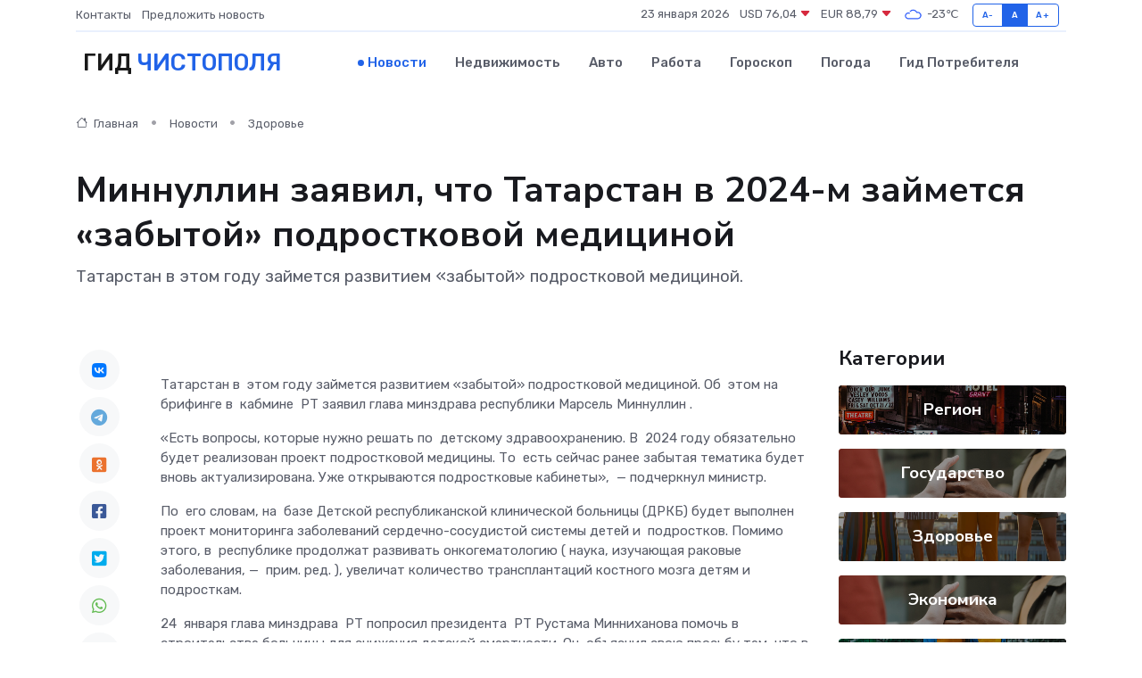

--- FILE ---
content_type: text/html; charset=UTF-8
request_url: https://chistopol-gid.ru/news/zdorove/minnullin-zayavil-chto-tatarstan-v-2024-m-zaymetsya-zabytoy-podrostkovoy-medicinoy.htm
body_size: 9400
content:
<!DOCTYPE html>
<html lang="ru">
<head>
	<meta charset="utf-8">
	<meta name="csrf-token" content="ukZ9XBla76giBuxCobM7HHJyLslEUkvjoM54nhgD">
    <meta http-equiv="X-UA-Compatible" content="IE=edge">
    <meta name="viewport" content="width=device-width, initial-scale=1">
    <title>Миннуллин заявил, что Татарстан в 2024-м займется «забытой» подростковой медициной - новости Чистополя</title>
    <meta name="description" property="description" content="Татарстан в&nbsp;этом году займется развитием «забытой» подростковой медициной.">
    
    <meta property="fb:pages" content="105958871990207" />
    <link rel="shortcut icon" type="image/x-icon" href="https://chistopol-gid.ru/favicon.svg">
    <link rel="canonical" href="https://chistopol-gid.ru/news/zdorove/minnullin-zayavil-chto-tatarstan-v-2024-m-zaymetsya-zabytoy-podrostkovoy-medicinoy.htm">
    <link rel="preconnect" href="https://fonts.gstatic.com">
    <link rel="dns-prefetch" href="https://fonts.googleapis.com">
    <link rel="dns-prefetch" href="https://pagead2.googlesyndication.com">
    <link rel="dns-prefetch" href="https://res.cloudinary.com">
    <link href="https://fonts.googleapis.com/css2?family=Nunito+Sans:wght@400;700&family=Rubik:wght@400;500;700&display=swap" rel="stylesheet">
    <link rel="stylesheet" type="text/css" href="https://chistopol-gid.ru/assets/font-awesome/css/all.min.css">
    <link rel="stylesheet" type="text/css" href="https://chistopol-gid.ru/assets/bootstrap-icons/bootstrap-icons.css">
    <link rel="stylesheet" type="text/css" href="https://chistopol-gid.ru/assets/tiny-slider/tiny-slider.css">
    <link rel="stylesheet" type="text/css" href="https://chistopol-gid.ru/assets/glightbox/css/glightbox.min.css">
    <link rel="stylesheet" type="text/css" href="https://chistopol-gid.ru/assets/plyr/plyr.css">
    <link id="style-switch" rel="stylesheet" type="text/css" href="https://chistopol-gid.ru/assets/css/style.css">
    <link rel="stylesheet" type="text/css" href="https://chistopol-gid.ru/assets/css/style2.css">

    <meta name="twitter:card" content="summary">
    <meta name="twitter:site" content="@mysite">
    <meta name="twitter:title" content="Миннуллин заявил, что Татарстан в 2024-м займется «забытой» подростковой медициной - новости Чистополя">
    <meta name="twitter:description" content="Татарстан в&nbsp;этом году займется развитием «забытой» подростковой медициной.">
    <meta name="twitter:creator" content="@mysite">
    <meta name="twitter:image:src" content="https://chistopol-gid.ru/images/logo.gif">
    <meta name="twitter:domain" content="chistopol-gid.ru">
    <meta name="twitter:card" content="summary_large_image" /><meta name="twitter:image" content="https://chistopol-gid.ru/images/logo.gif">

    <meta property="og:url" content="http://chistopol-gid.ru/news/zdorove/minnullin-zayavil-chto-tatarstan-v-2024-m-zaymetsya-zabytoy-podrostkovoy-medicinoy.htm">
    <meta property="og:title" content="Миннуллин заявил, что Татарстан в 2024-м займется «забытой» подростковой медициной - новости Чистополя">
    <meta property="og:description" content="Татарстан в&nbsp;этом году займется развитием «забытой» подростковой медициной.">
    <meta property="og:type" content="website">
    <meta property="og:image" content="https://chistopol-gid.ru/images/logo.gif">
    <meta property="og:locale" content="ru_RU">
    <meta property="og:site_name" content="Гид Чистополя">
    

    <link rel="image_src" href="https://chistopol-gid.ru/images/logo.gif" />

    <link rel="alternate" type="application/rss+xml" href="https://chistopol-gid.ru/feed" title="Чистополь: гид, новости, афиша">
        <script async src="https://pagead2.googlesyndication.com/pagead/js/adsbygoogle.js"></script>
    <script>
        (adsbygoogle = window.adsbygoogle || []).push({
            google_ad_client: "ca-pub-0899253526956684",
            enable_page_level_ads: true
        });
    </script>
        
    
    
    
    <script>if (window.top !== window.self) window.top.location.replace(window.self.location.href);</script>
    <script>if(self != top) { top.location=document.location;}</script>

<!-- Google tag (gtag.js) -->
<script async src="https://www.googletagmanager.com/gtag/js?id=G-71VQP5FD0J"></script>
<script>
  window.dataLayer = window.dataLayer || [];
  function gtag(){dataLayer.push(arguments);}
  gtag('js', new Date());

  gtag('config', 'G-71VQP5FD0J');
</script>
</head>
<body>
<script type="text/javascript" > (function(m,e,t,r,i,k,a){m[i]=m[i]||function(){(m[i].a=m[i].a||[]).push(arguments)}; m[i].l=1*new Date();k=e.createElement(t),a=e.getElementsByTagName(t)[0],k.async=1,k.src=r,a.parentNode.insertBefore(k,a)}) (window, document, "script", "https://mc.yandex.ru/metrika/tag.js", "ym"); ym(54007012, "init", {}); ym(86840228, "init", { clickmap:true, trackLinks:true, accurateTrackBounce:true, webvisor:true });</script> <noscript><div><img src="https://mc.yandex.ru/watch/54007012" style="position:absolute; left:-9999px;" alt="" /><img src="https://mc.yandex.ru/watch/86840228" style="position:absolute; left:-9999px;" alt="" /></div></noscript>
<script type="text/javascript">
    new Image().src = "//counter.yadro.ru/hit?r"+escape(document.referrer)+((typeof(screen)=="undefined")?"":";s"+screen.width+"*"+screen.height+"*"+(screen.colorDepth?screen.colorDepth:screen.pixelDepth))+";u"+escape(document.URL)+";h"+escape(document.title.substring(0,150))+";"+Math.random();
</script>
<!-- Rating@Mail.ru counter -->
<script type="text/javascript">
var _tmr = window._tmr || (window._tmr = []);
_tmr.push({id: "3138453", type: "pageView", start: (new Date()).getTime()});
(function (d, w, id) {
  if (d.getElementById(id)) return;
  var ts = d.createElement("script"); ts.type = "text/javascript"; ts.async = true; ts.id = id;
  ts.src = "https://top-fwz1.mail.ru/js/code.js";
  var f = function () {var s = d.getElementsByTagName("script")[0]; s.parentNode.insertBefore(ts, s);};
  if (w.opera == "[object Opera]") { d.addEventListener("DOMContentLoaded", f, false); } else { f(); }
})(document, window, "topmailru-code");
</script><noscript><div>
<img src="https://top-fwz1.mail.ru/counter?id=3138453;js=na" style="border:0;position:absolute;left:-9999px;" alt="Top.Mail.Ru" />
</div></noscript>
<!-- //Rating@Mail.ru counter -->

<header class="navbar-light navbar-sticky header-static">
    <div class="navbar-top d-none d-lg-block small">
        <div class="container">
            <div class="d-md-flex justify-content-between align-items-center my-1">
                <!-- Top bar left -->
                <ul class="nav">
                    <li class="nav-item">
                        <a class="nav-link ps-0" href="https://chistopol-gid.ru/contacts">Контакты</a>
                    </li>
                    <li class="nav-item">
                        <a class="nav-link ps-0" href="https://chistopol-gid.ru/sendnews">Предложить новость</a>
                    </li>
                    
                </ul>
                <!-- Top bar right -->
                <div class="d-flex align-items-center">
                    
                    <ul class="list-inline mb-0 text-center text-sm-end me-3">
						<li class="list-inline-item">
							<span>23 января 2026</span>
						</li>
                        <li class="list-inline-item">
                            <a class="nav-link px-0" href="https://chistopol-gid.ru/currency">
                                <span>USD 76,04 <i class="bi bi-caret-down-fill text-danger"></i></span>
                            </a>
						</li>
                        <li class="list-inline-item">
                            <a class="nav-link px-0" href="https://chistopol-gid.ru/currency">
                                <span>EUR 88,79 <i class="bi bi-caret-down-fill text-danger"></i></span>
                            </a>
						</li>
						<li class="list-inline-item">
                            <a class="nav-link px-0" href="https://chistopol-gid.ru/pogoda">
                                <svg xmlns="http://www.w3.org/2000/svg" width="25" height="25" viewBox="0 0 30 30"><path fill="#315EFB" fill-rule="evenodd" d="M25.036 13.066a4.948 4.948 0 0 1 0 5.868A4.99 4.99 0 0 1 20.99 21H8.507a4.49 4.49 0 0 1-3.64-1.86 4.458 4.458 0 0 1 0-5.281A4.491 4.491 0 0 1 8.506 12c.686 0 1.37.159 1.996.473a.5.5 0 0 1 .16.766l-.33.399a.502.502 0 0 1-.598.132 2.976 2.976 0 0 0-3.346.608 3.007 3.007 0 0 0 .334 4.532c.527.396 1.177.59 1.836.59H20.94a3.54 3.54 0 0 0 2.163-.711 3.497 3.497 0 0 0 1.358-3.206 3.45 3.45 0 0 0-.706-1.727A3.486 3.486 0 0 0 20.99 12.5c-.07 0-.138.016-.208.02-.328.02-.645.085-.947.192a.496.496 0 0 1-.63-.287 4.637 4.637 0 0 0-.445-.874 4.495 4.495 0 0 0-.584-.733A4.461 4.461 0 0 0 14.998 9.5a4.46 4.46 0 0 0-3.177 1.318 2.326 2.326 0 0 0-.135.147.5.5 0 0 1-.592.131 5.78 5.78 0 0 0-.453-.19.5.5 0 0 1-.21-.79A5.97 5.97 0 0 1 14.998 8a5.97 5.97 0 0 1 4.237 1.757c.398.399.704.85.966 1.319.262-.042.525-.076.79-.076a4.99 4.99 0 0 1 4.045 2.066zM0 0v30V0zm30 0v30V0z"></path></svg>
                                <span>-23&#8451;</span>
                            </a>
						</li>
					</ul>

                    <!-- Font size accessibility START -->
                    <div class="btn-group me-2" role="group" aria-label="font size changer">
                        <input type="radio" class="btn-check" name="fntradio" id="font-sm">
                        <label class="btn btn-xs btn-outline-primary mb-0" for="font-sm">A-</label>

                        <input type="radio" class="btn-check" name="fntradio" id="font-default" checked>
                        <label class="btn btn-xs btn-outline-primary mb-0" for="font-default">A</label>

                        <input type="radio" class="btn-check" name="fntradio" id="font-lg">
                        <label class="btn btn-xs btn-outline-primary mb-0" for="font-lg">A+</label>
                    </div>

                    
                </div>
            </div>
            <!-- Divider -->
            <div class="border-bottom border-2 border-primary opacity-1"></div>
        </div>
    </div>

    <!-- Logo Nav START -->
    <nav class="navbar navbar-expand-lg">
        <div class="container">
            <!-- Logo START -->
            <a class="navbar-brand" href="https://chistopol-gid.ru" style="text-align: end;">
                
                			<span class="ms-2 fs-3 text-uppercase fw-normal">Гид <span style="color: #2163e8;">Чистополя</span></span>
                            </a>
            <!-- Logo END -->

            <!-- Responsive navbar toggler -->
            <button class="navbar-toggler ms-auto" type="button" data-bs-toggle="collapse"
                data-bs-target="#navbarCollapse" aria-controls="navbarCollapse" aria-expanded="false"
                aria-label="Toggle navigation">
                <span class="text-body h6 d-none d-sm-inline-block">Menu</span>
                <span class="navbar-toggler-icon"></span>
            </button>

            <!-- Main navbar START -->
            <div class="collapse navbar-collapse" id="navbarCollapse">
                <ul class="navbar-nav navbar-nav-scroll mx-auto">
                                        <li class="nav-item"> <a class="nav-link active" href="https://chistopol-gid.ru/news">Новости</a></li>
                                        <li class="nav-item"> <a class="nav-link" href="https://chistopol-gid.ru/realty">Недвижимость</a></li>
                                        <li class="nav-item"> <a class="nav-link" href="https://chistopol-gid.ru/auto">Авто</a></li>
                                        <li class="nav-item"> <a class="nav-link" href="https://chistopol-gid.ru/job">Работа</a></li>
                                        <li class="nav-item"> <a class="nav-link" href="https://chistopol-gid.ru/horoscope">Гороскоп</a></li>
                                        <li class="nav-item"> <a class="nav-link" href="https://chistopol-gid.ru/pogoda">Погода</a></li>
                                        <li class="nav-item"> <a class="nav-link" href="https://chistopol-gid.ru/poleznoe">Гид потребителя</a></li>
                                    </ul>
            </div>
            <!-- Main navbar END -->

            
        </div>
    </nav>
    <!-- Logo Nav END -->
</header>
    <main>
        <!-- =======================
                Main content START -->
        <section class="pt-3 pb-lg-5">
            <div class="container" data-sticky-container>
                <div class="row">
                    <!-- Main Post START -->
                    <div class="col-lg-9">
                        <!-- Categorie Detail START -->
                        <div class="mb-4">
							<nav aria-label="breadcrumb" itemscope itemtype="http://schema.org/BreadcrumbList">
								<ol class="breadcrumb breadcrumb-dots">
									<li class="breadcrumb-item" itemprop="itemListElement" itemscope itemtype="http://schema.org/ListItem">
										<meta itemprop="name" content="Гид Чистополя">
										<meta itemprop="position" content="1">
										<meta itemprop="item" content="https://chistopol-gid.ru">
										<a itemprop="url" href="https://chistopol-gid.ru">
										<i class="bi bi-house me-1"></i> Главная
										</a>
									</li>
									<li class="breadcrumb-item" itemprop="itemListElement" itemscope itemtype="http://schema.org/ListItem">
										<meta itemprop="name" content="Новости">
										<meta itemprop="position" content="2">
										<meta itemprop="item" content="https://chistopol-gid.ru/news">
										<a itemprop="url" href="https://chistopol-gid.ru/news"> Новости</a>
									</li>
									<li class="breadcrumb-item" aria-current="page" itemprop="itemListElement" itemscope itemtype="http://schema.org/ListItem">
										<meta itemprop="name" content="Здоровье">
										<meta itemprop="position" content="3">
										<meta itemprop="item" content="https://chistopol-gid.ru/news/zdorove">
										<a itemprop="url" href="https://chistopol-gid.ru/news/zdorove"> Здоровье</a>
									</li>
									<li aria-current="page" itemprop="itemListElement" itemscope itemtype="http://schema.org/ListItem">
									<meta itemprop="name" content="Миннуллин заявил, что Татарстан в 2024-м займется «забытой» подростковой медициной">
									<meta itemprop="position" content="4" />
									<meta itemprop="item" content="https://chistopol-gid.ru/news/zdorove/minnullin-zayavil-chto-tatarstan-v-2024-m-zaymetsya-zabytoy-podrostkovoy-medicinoy.htm">
									</li>
								</ol>
							</nav>
						
                        </div>
                    </div>
                </div>
                <div class="row align-items-center">
                                                        <!-- Content -->
                    <div class="col-md-12 mt-4 mt-md-0">
                                            <h1 class="display-6">Миннуллин заявил, что Татарстан в 2024-м займется «забытой» подростковой медициной</h1>
                        <p class="lead">Татарстан в&nbsp;этом году займется развитием «забытой» подростковой медициной.</p>
                    </div>
				                                    </div>
            </div>
        </section>
        <!-- =======================
        Main START -->
        <section class="pt-0">
            <div class="container position-relative" data-sticky-container>
                <div class="row">
                    <!-- Left sidebar START -->
                    <div class="col-md-1">
                        <div class="text-start text-lg-center mb-5" data-sticky data-margin-top="80" data-sticky-for="767">
                            <style>
                                .fa-vk::before {
                                    color: #07f;
                                }
                                .fa-telegram::before {
                                    color: #64a9dc;
                                }
                                .fa-facebook-square::before {
                                    color: #3b5998;
                                }
                                .fa-odnoklassniki-square::before {
                                    color: #eb722e;
                                }
                                .fa-twitter-square::before {
                                    color: #00aced;
                                }
                                .fa-whatsapp::before {
                                    color: #65bc54;
                                }
                                .fa-viber::before {
                                    color: #7b519d;
                                }
                                .fa-moimir svg {
                                    background-color: #168de2;
                                    height: 18px;
                                    width: 18px;
                                    background-size: 18px 18px;
                                    border-radius: 4px;
                                    margin-bottom: 2px;
                                }
                            </style>
                            <ul class="nav text-white-force">
                                <li class="nav-item">
                                    <a class="nav-link icon-md rounded-circle m-1 p-0 fs-5 bg-light" href="https://vk.com/share.php?url=https://chistopol-gid.ru/news/zdorove/minnullin-zayavil-chto-tatarstan-v-2024-m-zaymetsya-zabytoy-podrostkovoy-medicinoy.htm&title=Миннуллин заявил, что Татарстан в 2024-м займется «забытой» подростковой медициной - новости Чистополя&utm_source=share" rel="nofollow" target="_blank">
                                        <i class="fab fa-vk align-middle text-body"></i>
                                    </a>
                                </li>
                                <li class="nav-item">
                                    <a class="nav-link icon-md rounded-circle m-1 p-0 fs-5 bg-light" href="https://t.me/share/url?url=https://chistopol-gid.ru/news/zdorove/minnullin-zayavil-chto-tatarstan-v-2024-m-zaymetsya-zabytoy-podrostkovoy-medicinoy.htm&text=Миннуллин заявил, что Татарстан в 2024-м займется «забытой» подростковой медициной - новости Чистополя&utm_source=share" rel="nofollow" target="_blank">
                                        <i class="fab fa-telegram align-middle text-body"></i>
                                    </a>
                                </li>
                                <li class="nav-item">
                                    <a class="nav-link icon-md rounded-circle m-1 p-0 fs-5 bg-light" href="https://connect.ok.ru/offer?url=https://chistopol-gid.ru/news/zdorove/minnullin-zayavil-chto-tatarstan-v-2024-m-zaymetsya-zabytoy-podrostkovoy-medicinoy.htm&title=Миннуллин заявил, что Татарстан в 2024-м займется «забытой» подростковой медициной - новости Чистополя&utm_source=share" rel="nofollow" target="_blank">
                                        <i class="fab fa-odnoklassniki-square align-middle text-body"></i>
                                    </a>
                                </li>
                                <li class="nav-item">
                                    <a class="nav-link icon-md rounded-circle m-1 p-0 fs-5 bg-light" href="https://www.facebook.com/sharer.php?src=sp&u=https://chistopol-gid.ru/news/zdorove/minnullin-zayavil-chto-tatarstan-v-2024-m-zaymetsya-zabytoy-podrostkovoy-medicinoy.htm&title=Миннуллин заявил, что Татарстан в 2024-м займется «забытой» подростковой медициной - новости Чистополя&utm_source=share" rel="nofollow" target="_blank">
                                        <i class="fab fa-facebook-square align-middle text-body"></i>
                                    </a>
                                </li>
                                <li class="nav-item">
                                    <a class="nav-link icon-md rounded-circle m-1 p-0 fs-5 bg-light" href="https://twitter.com/intent/tweet?text=Миннуллин заявил, что Татарстан в 2024-м займется «забытой» подростковой медициной - новости Чистополя&url=https://chistopol-gid.ru/news/zdorove/minnullin-zayavil-chto-tatarstan-v-2024-m-zaymetsya-zabytoy-podrostkovoy-medicinoy.htm&utm_source=share" rel="nofollow" target="_blank">
                                        <i class="fab fa-twitter-square align-middle text-body"></i>
                                    </a>
                                </li>
                                <li class="nav-item">
                                    <a class="nav-link icon-md rounded-circle m-1 p-0 fs-5 bg-light" href="https://api.whatsapp.com/send?text=Миннуллин заявил, что Татарстан в 2024-м займется «забытой» подростковой медициной - новости Чистополя https://chistopol-gid.ru/news/zdorove/minnullin-zayavil-chto-tatarstan-v-2024-m-zaymetsya-zabytoy-podrostkovoy-medicinoy.htm&utm_source=share" rel="nofollow" target="_blank">
                                        <i class="fab fa-whatsapp align-middle text-body"></i>
                                    </a>
                                </li>
                                <li class="nav-item">
                                    <a class="nav-link icon-md rounded-circle m-1 p-0 fs-5 bg-light" href="viber://forward?text=Миннуллин заявил, что Татарстан в 2024-м займется «забытой» подростковой медициной - новости Чистополя https://chistopol-gid.ru/news/zdorove/minnullin-zayavil-chto-tatarstan-v-2024-m-zaymetsya-zabytoy-podrostkovoy-medicinoy.htm&utm_source=share" rel="nofollow" target="_blank">
                                        <i class="fab fa-viber align-middle text-body"></i>
                                    </a>
                                </li>
                                <li class="nav-item">
                                    <a class="nav-link icon-md rounded-circle m-1 p-0 fs-5 bg-light" href="https://connect.mail.ru/share?url=https://chistopol-gid.ru/news/zdorove/minnullin-zayavil-chto-tatarstan-v-2024-m-zaymetsya-zabytoy-podrostkovoy-medicinoy.htm&title=Миннуллин заявил, что Татарстан в 2024-м займется «забытой» подростковой медициной - новости Чистополя&utm_source=share" rel="nofollow" target="_blank">
                                        <i class="fab fa-moimir align-middle text-body"><svg viewBox='0 0 24 24' xmlns='http://www.w3.org/2000/svg'><path d='M8.889 9.667a1.333 1.333 0 100-2.667 1.333 1.333 0 000 2.667zm6.222 0a1.333 1.333 0 100-2.667 1.333 1.333 0 000 2.667zm4.77 6.108l-1.802-3.028a.879.879 0 00-1.188-.307.843.843 0 00-.313 1.166l.214.36a6.71 6.71 0 01-4.795 1.996 6.711 6.711 0 01-4.792-1.992l.217-.364a.844.844 0 00-.313-1.166.878.878 0 00-1.189.307l-1.8 3.028a.844.844 0 00.312 1.166.88.88 0 001.189-.307l.683-1.147a8.466 8.466 0 005.694 2.18 8.463 8.463 0 005.698-2.184l.685 1.151a.873.873 0 001.189.307.844.844 0 00.312-1.166z' fill='#FFF' fill-rule='evenodd'/></svg></i>
                                    </a>
                                </li>
                                
                            </ul>
                        </div>
                    </div>
                    <!-- Left sidebar END -->

                    <!-- Main Content START -->
                    <div class="col-md-10 col-lg-8 mb-5">
                        <div class="mb-4">
                                                    </div>
                        <div itemscope itemtype="http://schema.org/NewsArticle">
                            <meta itemprop="headline" content="Миннуллин заявил, что Татарстан в 2024-м займется «забытой» подростковой медициной">
                            <meta itemprop="identifier" content="https://chistopol-gid.ru/679">
                            <span itemprop="articleBody"><p> Татарстан в&nbsp; этом году займется развитием «забытой» подростковой медициной. Об&nbsp; этом на&nbsp; брифинге в&nbsp; кабмине&nbsp; РТ заявил глава минздрава республики  Марсель Миннуллин  . </p> <p> «Есть вопросы, которые нужно решать по&nbsp; детскому здравоохранению. В&nbsp; 2024 году обязательно будет реализован проект подростковой медицины. То&nbsp; есть сейчас ранее забытая тематика будет вновь актуализирована. Уже открываются подростковые кабинеты»,&nbsp; — подчеркнул министр. </p> <p> По&nbsp; его словам, на&nbsp; базе Детской республиканской клинической больницы (ДРКБ) будет выполнен проект мониторинга заболеваний сердечно-сосудистой системы детей и&nbsp; подростков. Помимо этого, в&nbsp; республике продолжат развивать онкогематологию (  наука, изучающая раковые заболевания,  —&nbsp;   прим. ред.  ), увеличат количество трансплантаций костного мозга детям и&nbsp; подросткам. </p> <p> 24&nbsp; января глава минздрава&nbsp; РТ  попросил  президента&nbsp; РТ  Рустама Минниханова  помочь в&nbsp; строительстве больницы для снижения детской смертности. Он&nbsp; объяснил свою просьбу тем, что в&nbsp; Татарстане детская смертность на&nbsp; протяжении нескольких лет держится на&nbsp; одном уровне&nbsp; — это «тревожный симптом». В&nbsp; аутсайдерах&nbsp; — Тукаевский район и&nbsp; Лениногорск. Говоря о&nbsp; строительстве больницы сегодня, Миннуллин подчеркнул, что пока не&nbsp; может назвать сумму строительства. </p></span>
                        </div>
                                                                        <div><a href="https://www.business-gazeta.ru/news/623756" target="_blank" rel="author">Источник</a></div>
                                                                        <div class="col-12 mt-3"><a href="https://chistopol-gid.ru/sendnews">Предложить новость</a></div>
                        <div class="col-12 mt-5">
                            <h2 class="my-3">Последние новости</h2>
                            <div class="row gy-4">
                                <!-- Card item START -->
<div class="col-sm-6">
    <div class="card" itemscope="" itemtype="http://schema.org/BlogPosting">
        <!-- Card img -->
        <div class="position-relative">
                        <img class="card-img" src="https://chistopol-gid.ru/images/noimg-420x315.png" alt="Наиль Магдеев посетил Лисичанск">
                    </div>
        <div class="card-body px-0 pt-3" itemprop="name">
            <h4 class="card-title" itemprop="headline"><a href="https://chistopol-gid.ru/news/region/nail-magdeev-posetil-lisichansk.htm"
                    class="btn-link text-reset fw-bold" itemprop="url">Наиль Магдеев посетил Лисичанск</a></h4>
            <p class="card-text" itemprop="articleBody">Мэр города Набережные Челны находится встретился с волонтёрами группы «Полевая кухня» из Набережных Челнов.</p>
        </div>
        <meta itemprop="author" content="Редактор"/>
        <meta itemscope itemprop="mainEntityOfPage" itemType="https://schema.org/WebPage" itemid="https://chistopol-gid.ru/news/region/nail-magdeev-posetil-lisichansk.htm"/>
        <meta itemprop="dateModified" content="2025-04-06"/>
        <meta itemprop="datePublished" content="2025-04-06"/>
    </div>
</div>
<!-- Card item END -->
<!-- Card item START -->
<div class="col-sm-6">
    <div class="card" itemscope="" itemtype="http://schema.org/BlogPosting">
        <!-- Card img -->
        <div class="position-relative">
                        <img class="card-img" src="https://res.cloudinary.com/do8si5v5t/image/upload/c_fill,w_420,h_315,q_auto,g_face/yn3ojolnhjsnz3efqszf" alt="В центре Лениногорска на месте бывшего самолета жители предлагают создать музыкальный фонтан" itemprop="image">
                    </div>
        <div class="card-body px-0 pt-3" itemprop="name">
            <h4 class="card-title" itemprop="headline"><a href="https://chistopol-gid.ru/news/region/v-centre-leninogorska-na-meste-byvshego-samoleta-zhiteli-predlagayut-sozdat-muzykalnyy-fontan.htm"
                    class="btn-link text-reset fw-bold" itemprop="url">В центре Лениногорска на месте бывшего самолета жители предлагают создать музыкальный фонтан</a></h4>
            <p class="card-text" itemprop="articleBody">Некогда знаменитый в Лениногорске арт-объект - настоящий самолёт давно убрали из-за ветхого состояния, однако, сейчас с участием жителей решается, как использовать эту территорию, а также бывший детский парк «Малыш»,</p>
        </div>
        <meta itemprop="author" content="Редактор"/>
        <meta itemscope itemprop="mainEntityOfPage" itemType="https://schema.org/WebPage" itemid="https://chistopol-gid.ru/news/region/v-centre-leninogorska-na-meste-byvshego-samoleta-zhiteli-predlagayut-sozdat-muzykalnyy-fontan.htm"/>
        <meta itemprop="dateModified" content="2025-04-06"/>
        <meta itemprop="datePublished" content="2025-04-06"/>
    </div>
</div>
<!-- Card item END -->
<!-- Card item START -->
<div class="col-sm-6">
    <div class="card" itemscope="" itemtype="http://schema.org/BlogPosting">
        <!-- Card img -->
        <div class="position-relative">
                        <img class="card-img" src="https://res.cloudinary.com/do8si5v5t/image/upload/c_fill,w_420,h_315,q_auto,g_face/keuxw6zesbeutwxpqxwk" alt="На детский турнир по теннису в Лениногорск приехали 48 теннисистов из 15 городов России" itemprop="image">
                    </div>
        <div class="card-body px-0 pt-3" itemprop="name">
            <h4 class="card-title" itemprop="headline"><a href="https://chistopol-gid.ru/news/region/na-detskiy-turnir-po-tennisu-v-leninogorsk-priehali-48-tennisistov-iz-15-gorodov-rossii.htm"
                    class="btn-link text-reset fw-bold" itemprop="url">На детский турнир по теннису в Лениногорск приехали 48 теннисистов из 15 городов России</a></h4>
            <p class="card-text" itemprop="articleBody">В Лениногорске прошёл детский турнир по теннису памяти Сергея Кандаурова

Этот турнир проходит в Теннис-холле Лениногорска уже третий год подряд.</p>
        </div>
        <meta itemprop="author" content="Редактор"/>
        <meta itemscope itemprop="mainEntityOfPage" itemType="https://schema.org/WebPage" itemid="https://chistopol-gid.ru/news/region/na-detskiy-turnir-po-tennisu-v-leninogorsk-priehali-48-tennisistov-iz-15-gorodov-rossii.htm"/>
        <meta itemprop="dateModified" content="2025-04-06"/>
        <meta itemprop="datePublished" content="2025-04-06"/>
    </div>
</div>
<!-- Card item END -->
<!-- Card item START -->
<div class="col-sm-6">
    <div class="card" itemscope="" itemtype="http://schema.org/BlogPosting">
        <!-- Card img -->
        <div class="position-relative">
            <img class="card-img" src="https://res.cloudinary.com/dchlllsu2/image/upload/c_fill,w_420,h_315,q_auto,g_face/gum5gveb8e4ybmvanybm" alt="Коррекция фиброза и возрастных изменений: когда показан эндотканевой лифтинг" itemprop="image">
        </div>
        <div class="card-body px-0 pt-3" itemprop="name">
            <h4 class="card-title" itemprop="headline"><a href="https://krasnodar-gid.ru/news/ekonomika/korrekciya-fibroza-i-vozrastnyh-izmeneniy-kogda-pokazan-endotkanevoy-lifting.htm" class="btn-link text-reset fw-bold" itemprop="url">Коррекция фиброза и возрастных изменений: когда показан эндотканевой лифтинг</a></h4>
            <p class="card-text" itemprop="articleBody">Как современная технология помогает вернуть коже упругость, убрать отёки и улучшить рельеф без хирургии</p>
        </div>
        <meta itemprop="author" content="Редактор"/>
        <meta itemscope itemprop="mainEntityOfPage" itemType="https://schema.org/WebPage" itemid="https://krasnodar-gid.ru/news/ekonomika/korrekciya-fibroza-i-vozrastnyh-izmeneniy-kogda-pokazan-endotkanevoy-lifting.htm"/>
        <meta itemprop="dateModified" content="2026-01-23"/>
        <meta itemprop="datePublished" content="2026-01-23"/>
    </div>
</div>
<!-- Card item END -->
                            </div>
                        </div>
						<div class="col-12 bg-primary bg-opacity-10 p-2 mt-3 rounded">
							На этом сайте представлены актуальные варианты, чтобы <a href="https://shchyolkovo-gid.ru/realty">снять квартиру в Щёлково</a> на выгодных условиях
						</div>
                        <!-- Comments START -->
                        <div class="mt-5">
                            <h3>Комментарии (0)</h3>
                        </div>
                        <!-- Comments END -->
                        <!-- Reply START -->
                        <div>
                            <h3>Добавить комментарий</h3>
                            <small>Ваш email не публикуется. Обязательные поля отмечены *</small>
                            <form class="row g-3 mt-2">
                                <div class="col-md-6">
                                    <label class="form-label">Имя *</label>
                                    <input type="text" class="form-control" aria-label="First name">
                                </div>
                                <div class="col-md-6">
                                    <label class="form-label">Email *</label>
                                    <input type="email" class="form-control">
                                </div>
                                <div class="col-12">
                                    <label class="form-label">Текст комментария *</label>
                                    <textarea class="form-control" rows="3"></textarea>
                                </div>
                                <div class="col-12">
                                    <button type="submit" class="btn btn-primary">Оставить комментарий</button>
                                </div>
                            </form>
                        </div>
                        <!-- Reply END -->
                    </div>
                    <!-- Main Content END -->
                    <!-- Right sidebar START -->
                    <div class="col-lg-3 d-none d-lg-block">
                        <div data-sticky data-margin-top="80" data-sticky-for="991">
                            <!-- Categories -->
                            <div>
                                <h4 class="mb-3">Категории</h4>
                                                                    <!-- Category item -->
                                    <div class="text-center mb-3 card-bg-scale position-relative overflow-hidden rounded"
                                        style="background-image:url(https://chistopol-gid.ru/assets/images/blog/4by3/01.jpg); background-position: center left; background-size: cover;">
                                        <div class="bg-dark-overlay-4 p-3">
                                            <a href="https://chistopol-gid.ru/news/region"
                                                class="stretched-link btn-link fw-bold text-white h5">Регион</a>
                                        </div>
                                    </div>
                                                                    <!-- Category item -->
                                    <div class="text-center mb-3 card-bg-scale position-relative overflow-hidden rounded"
                                        style="background-image:url(https://chistopol-gid.ru/assets/images/blog/4by3/09.jpg); background-position: center left; background-size: cover;">
                                        <div class="bg-dark-overlay-4 p-3">
                                            <a href="https://chistopol-gid.ru/news/gosudarstvo"
                                                class="stretched-link btn-link fw-bold text-white h5">Государство</a>
                                        </div>
                                    </div>
                                                                    <!-- Category item -->
                                    <div class="text-center mb-3 card-bg-scale position-relative overflow-hidden rounded"
                                        style="background-image:url(https://chistopol-gid.ru/assets/images/blog/4by3/07.jpg); background-position: center left; background-size: cover;">
                                        <div class="bg-dark-overlay-4 p-3">
                                            <a href="https://chistopol-gid.ru/news/zdorove"
                                                class="stretched-link btn-link fw-bold text-white h5">Здоровье</a>
                                        </div>
                                    </div>
                                                                    <!-- Category item -->
                                    <div class="text-center mb-3 card-bg-scale position-relative overflow-hidden rounded"
                                        style="background-image:url(https://chistopol-gid.ru/assets/images/blog/4by3/09.jpg); background-position: center left; background-size: cover;">
                                        <div class="bg-dark-overlay-4 p-3">
                                            <a href="https://chistopol-gid.ru/news/ekonomika"
                                                class="stretched-link btn-link fw-bold text-white h5">Экономика</a>
                                        </div>
                                    </div>
                                                                    <!-- Category item -->
                                    <div class="text-center mb-3 card-bg-scale position-relative overflow-hidden rounded"
                                        style="background-image:url(https://chistopol-gid.ru/assets/images/blog/4by3/03.jpg); background-position: center left; background-size: cover;">
                                        <div class="bg-dark-overlay-4 p-3">
                                            <a href="https://chistopol-gid.ru/news/politika"
                                                class="stretched-link btn-link fw-bold text-white h5">Политика</a>
                                        </div>
                                    </div>
                                                                    <!-- Category item -->
                                    <div class="text-center mb-3 card-bg-scale position-relative overflow-hidden rounded"
                                        style="background-image:url(https://chistopol-gid.ru/assets/images/blog/4by3/04.jpg); background-position: center left; background-size: cover;">
                                        <div class="bg-dark-overlay-4 p-3">
                                            <a href="https://chistopol-gid.ru/news/nauka-i-obrazovanie"
                                                class="stretched-link btn-link fw-bold text-white h5">Наука и Образование</a>
                                        </div>
                                    </div>
                                                                    <!-- Category item -->
                                    <div class="text-center mb-3 card-bg-scale position-relative overflow-hidden rounded"
                                        style="background-image:url(https://chistopol-gid.ru/assets/images/blog/4by3/09.jpg); background-position: center left; background-size: cover;">
                                        <div class="bg-dark-overlay-4 p-3">
                                            <a href="https://chistopol-gid.ru/news/proisshestviya"
                                                class="stretched-link btn-link fw-bold text-white h5">Происшествия</a>
                                        </div>
                                    </div>
                                                                    <!-- Category item -->
                                    <div class="text-center mb-3 card-bg-scale position-relative overflow-hidden rounded"
                                        style="background-image:url(https://chistopol-gid.ru/assets/images/blog/4by3/02.jpg); background-position: center left; background-size: cover;">
                                        <div class="bg-dark-overlay-4 p-3">
                                            <a href="https://chistopol-gid.ru/news/religiya"
                                                class="stretched-link btn-link fw-bold text-white h5">Религия</a>
                                        </div>
                                    </div>
                                                                    <!-- Category item -->
                                    <div class="text-center mb-3 card-bg-scale position-relative overflow-hidden rounded"
                                        style="background-image:url(https://chistopol-gid.ru/assets/images/blog/4by3/03.jpg); background-position: center left; background-size: cover;">
                                        <div class="bg-dark-overlay-4 p-3">
                                            <a href="https://chistopol-gid.ru/news/kultura"
                                                class="stretched-link btn-link fw-bold text-white h5">Культура</a>
                                        </div>
                                    </div>
                                                                    <!-- Category item -->
                                    <div class="text-center mb-3 card-bg-scale position-relative overflow-hidden rounded"
                                        style="background-image:url(https://chistopol-gid.ru/assets/images/blog/4by3/01.jpg); background-position: center left; background-size: cover;">
                                        <div class="bg-dark-overlay-4 p-3">
                                            <a href="https://chistopol-gid.ru/news/sport"
                                                class="stretched-link btn-link fw-bold text-white h5">Спорт</a>
                                        </div>
                                    </div>
                                                                    <!-- Category item -->
                                    <div class="text-center mb-3 card-bg-scale position-relative overflow-hidden rounded"
                                        style="background-image:url(https://chistopol-gid.ru/assets/images/blog/4by3/08.jpg); background-position: center left; background-size: cover;">
                                        <div class="bg-dark-overlay-4 p-3">
                                            <a href="https://chistopol-gid.ru/news/obschestvo"
                                                class="stretched-link btn-link fw-bold text-white h5">Общество</a>
                                        </div>
                                    </div>
                                                            </div>
                        </div>
                    </div>
                    <!-- Right sidebar END -->
                </div>
        </section>
    </main>
<footer class="bg-dark pt-5">
    
    <!-- Footer copyright START -->
    <div class="bg-dark-overlay-3 mt-5">
        <div class="container">
            <div class="row align-items-center justify-content-md-between py-4">
                <div class="col-md-6">
                    <!-- Copyright -->
                    <div class="text-center text-md-start text-primary-hover text-muted">
                        &#169;2026 Чистополь. Все права защищены.
                    </div>
                </div>
                
            </div>
        </div>
    </div>
    <!-- Footer copyright END -->
    <script type="application/ld+json">
        {"@context":"https:\/\/schema.org","@type":"Organization","name":"\u0427\u0438\u0441\u0442\u043e\u043f\u043e\u043b\u044c - \u0433\u0438\u0434, \u043d\u043e\u0432\u043e\u0441\u0442\u0438, \u0430\u0444\u0438\u0448\u0430","url":"https:\/\/chistopol-gid.ru","sameAs":["https:\/\/vk.com\/public224890362","https:\/\/t.me\/chistopol_gid"]}
    </script>
</footer>
<!-- Back to top -->
<div class="back-top"><i class="bi bi-arrow-up-short"></i></div>
<script src="https://chistopol-gid.ru/assets/bootstrap/js/bootstrap.bundle.min.js"></script>
<script src="https://chistopol-gid.ru/assets/tiny-slider/tiny-slider.js"></script>
<script src="https://chistopol-gid.ru/assets/sticky-js/sticky.min.js"></script>
<script src="https://chistopol-gid.ru/assets/glightbox/js/glightbox.min.js"></script>
<script src="https://chistopol-gid.ru/assets/plyr/plyr.js"></script>
<script src="https://chistopol-gid.ru/assets/js/functions.js"></script>
<script src="https://yastatic.net/share2/share.js" async></script>
<script defer src="https://static.cloudflareinsights.com/beacon.min.js/vcd15cbe7772f49c399c6a5babf22c1241717689176015" integrity="sha512-ZpsOmlRQV6y907TI0dKBHq9Md29nnaEIPlkf84rnaERnq6zvWvPUqr2ft8M1aS28oN72PdrCzSjY4U6VaAw1EQ==" data-cf-beacon='{"version":"2024.11.0","token":"54074d749b1c4528a1e9d0e62987ba6b","r":1,"server_timing":{"name":{"cfCacheStatus":true,"cfEdge":true,"cfExtPri":true,"cfL4":true,"cfOrigin":true,"cfSpeedBrain":true},"location_startswith":null}}' crossorigin="anonymous"></script>
</body>
</html>


--- FILE ---
content_type: text/html; charset=utf-8
request_url: https://www.google.com/recaptcha/api2/aframe
body_size: 258
content:
<!DOCTYPE HTML><html><head><meta http-equiv="content-type" content="text/html; charset=UTF-8"></head><body><script nonce="dJoWw0qiFYCNLoynzfdDGQ">/** Anti-fraud and anti-abuse applications only. See google.com/recaptcha */ try{var clients={'sodar':'https://pagead2.googlesyndication.com/pagead/sodar?'};window.addEventListener("message",function(a){try{if(a.source===window.parent){var b=JSON.parse(a.data);var c=clients[b['id']];if(c){var d=document.createElement('img');d.src=c+b['params']+'&rc='+(localStorage.getItem("rc::a")?sessionStorage.getItem("rc::b"):"");window.document.body.appendChild(d);sessionStorage.setItem("rc::e",parseInt(sessionStorage.getItem("rc::e")||0)+1);localStorage.setItem("rc::h",'1769141818590');}}}catch(b){}});window.parent.postMessage("_grecaptcha_ready", "*");}catch(b){}</script></body></html>